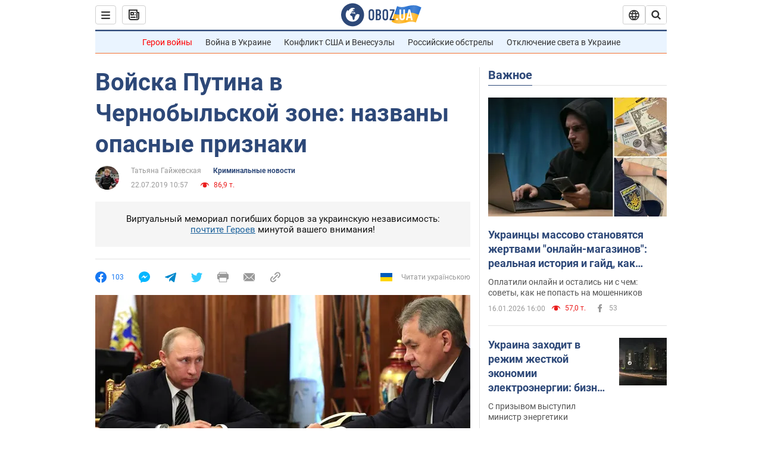

--- FILE ---
content_type: application/x-javascript; charset=utf-8
request_url: https://servicer.idealmedia.io/1418748/1?nocmp=1&sessionId=696b5466-00c72&sessionPage=1&sessionNumberWeek=1&sessionNumber=1&scale_metric_1=64.00&scale_metric_2=256.00&scale_metric_3=100.00&cbuster=1768641637925707505974&pvid=3f3639e0-7336-4f1f-9a61-594966b6fea1&implVersion=11&lct=1763555100&mp4=1&ap=1&consentStrLen=0&wlid=006de008-8373-437e-82b5-f15b0c65b3f2&uniqId=094dd&niet=4g&nisd=false&evt=%5B%7B%22event%22%3A1%2C%22methods%22%3A%5B1%2C2%5D%7D%2C%7B%22event%22%3A2%2C%22methods%22%3A%5B1%2C2%5D%7D%5D&pv=5&jsv=es6&dpr=1&hashCommit=cbd500eb&apt=2019-07-22T10%3A57%3A00&tfre=3858&w=0&h=1&tl=150&tlp=1&sz=0x1&szp=1&szl=1&cxurl=https%3A%2F%2Fincident.obozrevatel.com%2Fcrime%2Fputin-pojdet-na-kiev-nazvanyi-priznaki-nastupleniya.htm&ref=&lu=https%3A%2F%2Fincident.obozrevatel.com%2Fcrime%2Fputin-pojdet-na-kiev-nazvanyi-priznaki-nastupleniya.htm
body_size: 840
content:
var _mgq=_mgq||[];
_mgq.push(["IdealmediaLoadGoods1418748_094dd",[
["tsn.ua","11957692","1","У Львові поліціянтка з ноги напала на жінку, яка прибирала сніг","Львівська міська рада та поліція з’ясовують обставини конфлікту між поліціянткою та двірничкою","0","","","","-B7955nO3qb4Qp6KEwbGPStJpFcRN3Hd6g-MtXJNc0QwTJzDlndJxZG2sYQLxm7SJP9NESf5a0MfIieRFDqB_Kldt0JdlZKDYLbkLtP-Q-UdKsi6_x_5LCY6Xx0KzAl-",{"i":"https://s-img.idealmedia.io/n/11957692/45x45/79x0x630x630/aHR0cDovL2ltZ2hvc3RzLmNvbS90LzUwOTE1My9mZjZkN2NlMzJkNTI1YjE3Njg2NGZhYTc1MzE0NjdmOS5qcGVn.webp?v=1768641637-j0RzWJlFt8CNtTFOCPG-5HAgaz_GrWpOBmGP5m0t0co","l":"https://clck.idealmedia.io/pnews/11957692/i/1298901/pp/1/1?h=-B7955nO3qb4Qp6KEwbGPStJpFcRN3Hd6g-MtXJNc0QwTJzDlndJxZG2sYQLxm7SJP9NESf5a0MfIieRFDqB_Kldt0JdlZKDYLbkLtP-Q-UdKsi6_x_5LCY6Xx0KzAl-&utm_campaign=obozrevatel.com&utm_source=obozrevatel.com&utm_medium=referral&rid=c929050e-f385-11f0-85da-c4cbe1e3eca4&tt=Direct&att=3&afrd=296&iv=11&ct=1&gdprApplies=0&muid=q0hBCmS3NMk1&st=-300&mp4=1&h2=RGCnD2pppFaSHdacZpvmnoTb7XFiyzmF87A5iRFByjtkApNTXTADCUxIDol3FKO5_5gowLa8haMRwNFoxyVg8A**","adc":[],"sdl":0,"dl":"","category":"События Украины","dbbr":0,"bbrt":0,"type":"e","media-type":"static","clicktrackers":[],"cta":"Читати далі","cdt":"","tri":"c9291bc5-f385-11f0-85da-c4cbe1e3eca4","crid":"11957692"}],],
{"awc":{},"dt":"desktop","ts":"","tt":"Direct","isBot":1,"h2":"RGCnD2pppFaSHdacZpvmnoTb7XFiyzmF87A5iRFByjtkApNTXTADCUxIDol3FKO5_5gowLa8haMRwNFoxyVg8A**","ats":0,"rid":"c929050e-f385-11f0-85da-c4cbe1e3eca4","pvid":"3f3639e0-7336-4f1f-9a61-594966b6fea1","iv":11,"brid":32,"muidn":"q0hBCmS3NMk1","dnt":2,"cv":2,"afrd":296,"consent":true,"adv_src_id":39175}]);
_mgqp();
